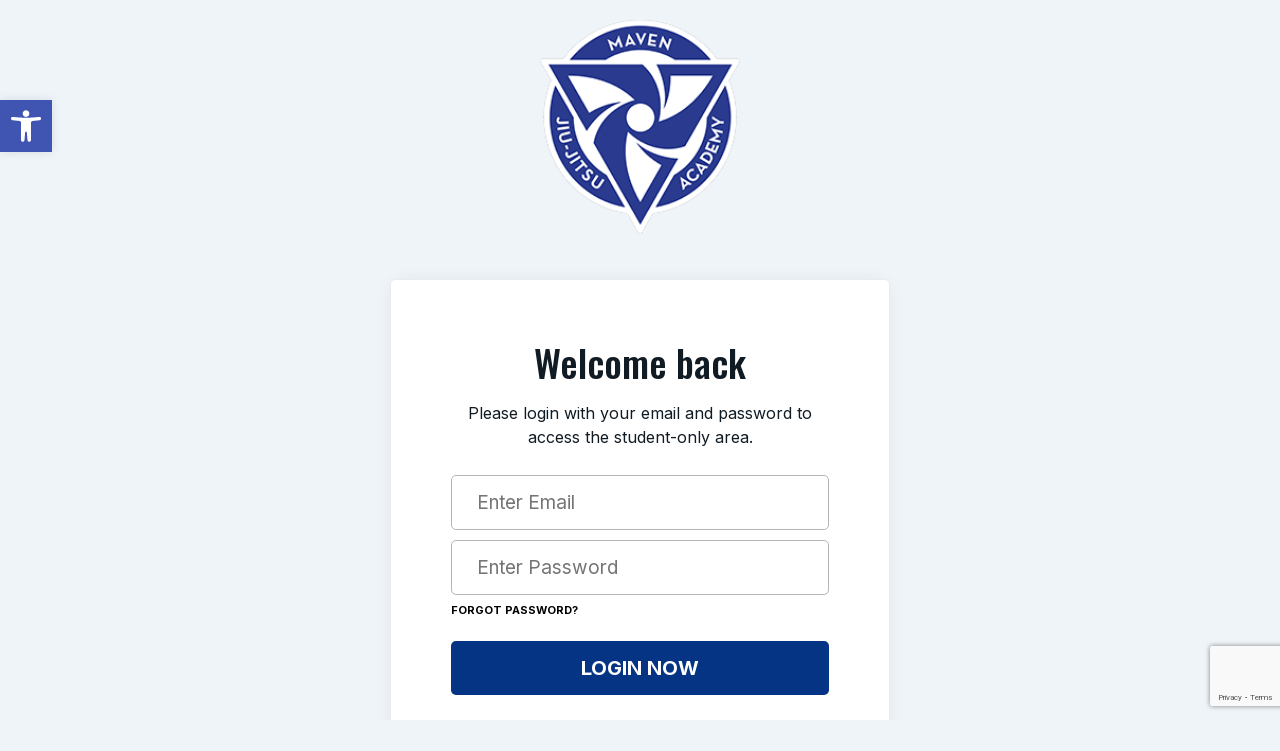

--- FILE ---
content_type: text/html; charset=utf-8
request_url: https://www.google.com/recaptcha/enterprise/anchor?ar=1&k=6LfX_CAqAAAAAOjWa8Xax3f5C_ki9X_O_gFhZLFh&co=aHR0cHM6Ly9tYXZlbmJqai5jb206NDQz&hl=en&v=PoyoqOPhxBO7pBk68S4YbpHZ&size=invisible&anchor-ms=20000&execute-ms=30000&cb=4w0u2a86dluf
body_size: 48817
content:
<!DOCTYPE HTML><html dir="ltr" lang="en"><head><meta http-equiv="Content-Type" content="text/html; charset=UTF-8">
<meta http-equiv="X-UA-Compatible" content="IE=edge">
<title>reCAPTCHA</title>
<style type="text/css">
/* cyrillic-ext */
@font-face {
  font-family: 'Roboto';
  font-style: normal;
  font-weight: 400;
  font-stretch: 100%;
  src: url(//fonts.gstatic.com/s/roboto/v48/KFO7CnqEu92Fr1ME7kSn66aGLdTylUAMa3GUBHMdazTgWw.woff2) format('woff2');
  unicode-range: U+0460-052F, U+1C80-1C8A, U+20B4, U+2DE0-2DFF, U+A640-A69F, U+FE2E-FE2F;
}
/* cyrillic */
@font-face {
  font-family: 'Roboto';
  font-style: normal;
  font-weight: 400;
  font-stretch: 100%;
  src: url(//fonts.gstatic.com/s/roboto/v48/KFO7CnqEu92Fr1ME7kSn66aGLdTylUAMa3iUBHMdazTgWw.woff2) format('woff2');
  unicode-range: U+0301, U+0400-045F, U+0490-0491, U+04B0-04B1, U+2116;
}
/* greek-ext */
@font-face {
  font-family: 'Roboto';
  font-style: normal;
  font-weight: 400;
  font-stretch: 100%;
  src: url(//fonts.gstatic.com/s/roboto/v48/KFO7CnqEu92Fr1ME7kSn66aGLdTylUAMa3CUBHMdazTgWw.woff2) format('woff2');
  unicode-range: U+1F00-1FFF;
}
/* greek */
@font-face {
  font-family: 'Roboto';
  font-style: normal;
  font-weight: 400;
  font-stretch: 100%;
  src: url(//fonts.gstatic.com/s/roboto/v48/KFO7CnqEu92Fr1ME7kSn66aGLdTylUAMa3-UBHMdazTgWw.woff2) format('woff2');
  unicode-range: U+0370-0377, U+037A-037F, U+0384-038A, U+038C, U+038E-03A1, U+03A3-03FF;
}
/* math */
@font-face {
  font-family: 'Roboto';
  font-style: normal;
  font-weight: 400;
  font-stretch: 100%;
  src: url(//fonts.gstatic.com/s/roboto/v48/KFO7CnqEu92Fr1ME7kSn66aGLdTylUAMawCUBHMdazTgWw.woff2) format('woff2');
  unicode-range: U+0302-0303, U+0305, U+0307-0308, U+0310, U+0312, U+0315, U+031A, U+0326-0327, U+032C, U+032F-0330, U+0332-0333, U+0338, U+033A, U+0346, U+034D, U+0391-03A1, U+03A3-03A9, U+03B1-03C9, U+03D1, U+03D5-03D6, U+03F0-03F1, U+03F4-03F5, U+2016-2017, U+2034-2038, U+203C, U+2040, U+2043, U+2047, U+2050, U+2057, U+205F, U+2070-2071, U+2074-208E, U+2090-209C, U+20D0-20DC, U+20E1, U+20E5-20EF, U+2100-2112, U+2114-2115, U+2117-2121, U+2123-214F, U+2190, U+2192, U+2194-21AE, U+21B0-21E5, U+21F1-21F2, U+21F4-2211, U+2213-2214, U+2216-22FF, U+2308-230B, U+2310, U+2319, U+231C-2321, U+2336-237A, U+237C, U+2395, U+239B-23B7, U+23D0, U+23DC-23E1, U+2474-2475, U+25AF, U+25B3, U+25B7, U+25BD, U+25C1, U+25CA, U+25CC, U+25FB, U+266D-266F, U+27C0-27FF, U+2900-2AFF, U+2B0E-2B11, U+2B30-2B4C, U+2BFE, U+3030, U+FF5B, U+FF5D, U+1D400-1D7FF, U+1EE00-1EEFF;
}
/* symbols */
@font-face {
  font-family: 'Roboto';
  font-style: normal;
  font-weight: 400;
  font-stretch: 100%;
  src: url(//fonts.gstatic.com/s/roboto/v48/KFO7CnqEu92Fr1ME7kSn66aGLdTylUAMaxKUBHMdazTgWw.woff2) format('woff2');
  unicode-range: U+0001-000C, U+000E-001F, U+007F-009F, U+20DD-20E0, U+20E2-20E4, U+2150-218F, U+2190, U+2192, U+2194-2199, U+21AF, U+21E6-21F0, U+21F3, U+2218-2219, U+2299, U+22C4-22C6, U+2300-243F, U+2440-244A, U+2460-24FF, U+25A0-27BF, U+2800-28FF, U+2921-2922, U+2981, U+29BF, U+29EB, U+2B00-2BFF, U+4DC0-4DFF, U+FFF9-FFFB, U+10140-1018E, U+10190-1019C, U+101A0, U+101D0-101FD, U+102E0-102FB, U+10E60-10E7E, U+1D2C0-1D2D3, U+1D2E0-1D37F, U+1F000-1F0FF, U+1F100-1F1AD, U+1F1E6-1F1FF, U+1F30D-1F30F, U+1F315, U+1F31C, U+1F31E, U+1F320-1F32C, U+1F336, U+1F378, U+1F37D, U+1F382, U+1F393-1F39F, U+1F3A7-1F3A8, U+1F3AC-1F3AF, U+1F3C2, U+1F3C4-1F3C6, U+1F3CA-1F3CE, U+1F3D4-1F3E0, U+1F3ED, U+1F3F1-1F3F3, U+1F3F5-1F3F7, U+1F408, U+1F415, U+1F41F, U+1F426, U+1F43F, U+1F441-1F442, U+1F444, U+1F446-1F449, U+1F44C-1F44E, U+1F453, U+1F46A, U+1F47D, U+1F4A3, U+1F4B0, U+1F4B3, U+1F4B9, U+1F4BB, U+1F4BF, U+1F4C8-1F4CB, U+1F4D6, U+1F4DA, U+1F4DF, U+1F4E3-1F4E6, U+1F4EA-1F4ED, U+1F4F7, U+1F4F9-1F4FB, U+1F4FD-1F4FE, U+1F503, U+1F507-1F50B, U+1F50D, U+1F512-1F513, U+1F53E-1F54A, U+1F54F-1F5FA, U+1F610, U+1F650-1F67F, U+1F687, U+1F68D, U+1F691, U+1F694, U+1F698, U+1F6AD, U+1F6B2, U+1F6B9-1F6BA, U+1F6BC, U+1F6C6-1F6CF, U+1F6D3-1F6D7, U+1F6E0-1F6EA, U+1F6F0-1F6F3, U+1F6F7-1F6FC, U+1F700-1F7FF, U+1F800-1F80B, U+1F810-1F847, U+1F850-1F859, U+1F860-1F887, U+1F890-1F8AD, U+1F8B0-1F8BB, U+1F8C0-1F8C1, U+1F900-1F90B, U+1F93B, U+1F946, U+1F984, U+1F996, U+1F9E9, U+1FA00-1FA6F, U+1FA70-1FA7C, U+1FA80-1FA89, U+1FA8F-1FAC6, U+1FACE-1FADC, U+1FADF-1FAE9, U+1FAF0-1FAF8, U+1FB00-1FBFF;
}
/* vietnamese */
@font-face {
  font-family: 'Roboto';
  font-style: normal;
  font-weight: 400;
  font-stretch: 100%;
  src: url(//fonts.gstatic.com/s/roboto/v48/KFO7CnqEu92Fr1ME7kSn66aGLdTylUAMa3OUBHMdazTgWw.woff2) format('woff2');
  unicode-range: U+0102-0103, U+0110-0111, U+0128-0129, U+0168-0169, U+01A0-01A1, U+01AF-01B0, U+0300-0301, U+0303-0304, U+0308-0309, U+0323, U+0329, U+1EA0-1EF9, U+20AB;
}
/* latin-ext */
@font-face {
  font-family: 'Roboto';
  font-style: normal;
  font-weight: 400;
  font-stretch: 100%;
  src: url(//fonts.gstatic.com/s/roboto/v48/KFO7CnqEu92Fr1ME7kSn66aGLdTylUAMa3KUBHMdazTgWw.woff2) format('woff2');
  unicode-range: U+0100-02BA, U+02BD-02C5, U+02C7-02CC, U+02CE-02D7, U+02DD-02FF, U+0304, U+0308, U+0329, U+1D00-1DBF, U+1E00-1E9F, U+1EF2-1EFF, U+2020, U+20A0-20AB, U+20AD-20C0, U+2113, U+2C60-2C7F, U+A720-A7FF;
}
/* latin */
@font-face {
  font-family: 'Roboto';
  font-style: normal;
  font-weight: 400;
  font-stretch: 100%;
  src: url(//fonts.gstatic.com/s/roboto/v48/KFO7CnqEu92Fr1ME7kSn66aGLdTylUAMa3yUBHMdazQ.woff2) format('woff2');
  unicode-range: U+0000-00FF, U+0131, U+0152-0153, U+02BB-02BC, U+02C6, U+02DA, U+02DC, U+0304, U+0308, U+0329, U+2000-206F, U+20AC, U+2122, U+2191, U+2193, U+2212, U+2215, U+FEFF, U+FFFD;
}
/* cyrillic-ext */
@font-face {
  font-family: 'Roboto';
  font-style: normal;
  font-weight: 500;
  font-stretch: 100%;
  src: url(//fonts.gstatic.com/s/roboto/v48/KFO7CnqEu92Fr1ME7kSn66aGLdTylUAMa3GUBHMdazTgWw.woff2) format('woff2');
  unicode-range: U+0460-052F, U+1C80-1C8A, U+20B4, U+2DE0-2DFF, U+A640-A69F, U+FE2E-FE2F;
}
/* cyrillic */
@font-face {
  font-family: 'Roboto';
  font-style: normal;
  font-weight: 500;
  font-stretch: 100%;
  src: url(//fonts.gstatic.com/s/roboto/v48/KFO7CnqEu92Fr1ME7kSn66aGLdTylUAMa3iUBHMdazTgWw.woff2) format('woff2');
  unicode-range: U+0301, U+0400-045F, U+0490-0491, U+04B0-04B1, U+2116;
}
/* greek-ext */
@font-face {
  font-family: 'Roboto';
  font-style: normal;
  font-weight: 500;
  font-stretch: 100%;
  src: url(//fonts.gstatic.com/s/roboto/v48/KFO7CnqEu92Fr1ME7kSn66aGLdTylUAMa3CUBHMdazTgWw.woff2) format('woff2');
  unicode-range: U+1F00-1FFF;
}
/* greek */
@font-face {
  font-family: 'Roboto';
  font-style: normal;
  font-weight: 500;
  font-stretch: 100%;
  src: url(//fonts.gstatic.com/s/roboto/v48/KFO7CnqEu92Fr1ME7kSn66aGLdTylUAMa3-UBHMdazTgWw.woff2) format('woff2');
  unicode-range: U+0370-0377, U+037A-037F, U+0384-038A, U+038C, U+038E-03A1, U+03A3-03FF;
}
/* math */
@font-face {
  font-family: 'Roboto';
  font-style: normal;
  font-weight: 500;
  font-stretch: 100%;
  src: url(//fonts.gstatic.com/s/roboto/v48/KFO7CnqEu92Fr1ME7kSn66aGLdTylUAMawCUBHMdazTgWw.woff2) format('woff2');
  unicode-range: U+0302-0303, U+0305, U+0307-0308, U+0310, U+0312, U+0315, U+031A, U+0326-0327, U+032C, U+032F-0330, U+0332-0333, U+0338, U+033A, U+0346, U+034D, U+0391-03A1, U+03A3-03A9, U+03B1-03C9, U+03D1, U+03D5-03D6, U+03F0-03F1, U+03F4-03F5, U+2016-2017, U+2034-2038, U+203C, U+2040, U+2043, U+2047, U+2050, U+2057, U+205F, U+2070-2071, U+2074-208E, U+2090-209C, U+20D0-20DC, U+20E1, U+20E5-20EF, U+2100-2112, U+2114-2115, U+2117-2121, U+2123-214F, U+2190, U+2192, U+2194-21AE, U+21B0-21E5, U+21F1-21F2, U+21F4-2211, U+2213-2214, U+2216-22FF, U+2308-230B, U+2310, U+2319, U+231C-2321, U+2336-237A, U+237C, U+2395, U+239B-23B7, U+23D0, U+23DC-23E1, U+2474-2475, U+25AF, U+25B3, U+25B7, U+25BD, U+25C1, U+25CA, U+25CC, U+25FB, U+266D-266F, U+27C0-27FF, U+2900-2AFF, U+2B0E-2B11, U+2B30-2B4C, U+2BFE, U+3030, U+FF5B, U+FF5D, U+1D400-1D7FF, U+1EE00-1EEFF;
}
/* symbols */
@font-face {
  font-family: 'Roboto';
  font-style: normal;
  font-weight: 500;
  font-stretch: 100%;
  src: url(//fonts.gstatic.com/s/roboto/v48/KFO7CnqEu92Fr1ME7kSn66aGLdTylUAMaxKUBHMdazTgWw.woff2) format('woff2');
  unicode-range: U+0001-000C, U+000E-001F, U+007F-009F, U+20DD-20E0, U+20E2-20E4, U+2150-218F, U+2190, U+2192, U+2194-2199, U+21AF, U+21E6-21F0, U+21F3, U+2218-2219, U+2299, U+22C4-22C6, U+2300-243F, U+2440-244A, U+2460-24FF, U+25A0-27BF, U+2800-28FF, U+2921-2922, U+2981, U+29BF, U+29EB, U+2B00-2BFF, U+4DC0-4DFF, U+FFF9-FFFB, U+10140-1018E, U+10190-1019C, U+101A0, U+101D0-101FD, U+102E0-102FB, U+10E60-10E7E, U+1D2C0-1D2D3, U+1D2E0-1D37F, U+1F000-1F0FF, U+1F100-1F1AD, U+1F1E6-1F1FF, U+1F30D-1F30F, U+1F315, U+1F31C, U+1F31E, U+1F320-1F32C, U+1F336, U+1F378, U+1F37D, U+1F382, U+1F393-1F39F, U+1F3A7-1F3A8, U+1F3AC-1F3AF, U+1F3C2, U+1F3C4-1F3C6, U+1F3CA-1F3CE, U+1F3D4-1F3E0, U+1F3ED, U+1F3F1-1F3F3, U+1F3F5-1F3F7, U+1F408, U+1F415, U+1F41F, U+1F426, U+1F43F, U+1F441-1F442, U+1F444, U+1F446-1F449, U+1F44C-1F44E, U+1F453, U+1F46A, U+1F47D, U+1F4A3, U+1F4B0, U+1F4B3, U+1F4B9, U+1F4BB, U+1F4BF, U+1F4C8-1F4CB, U+1F4D6, U+1F4DA, U+1F4DF, U+1F4E3-1F4E6, U+1F4EA-1F4ED, U+1F4F7, U+1F4F9-1F4FB, U+1F4FD-1F4FE, U+1F503, U+1F507-1F50B, U+1F50D, U+1F512-1F513, U+1F53E-1F54A, U+1F54F-1F5FA, U+1F610, U+1F650-1F67F, U+1F687, U+1F68D, U+1F691, U+1F694, U+1F698, U+1F6AD, U+1F6B2, U+1F6B9-1F6BA, U+1F6BC, U+1F6C6-1F6CF, U+1F6D3-1F6D7, U+1F6E0-1F6EA, U+1F6F0-1F6F3, U+1F6F7-1F6FC, U+1F700-1F7FF, U+1F800-1F80B, U+1F810-1F847, U+1F850-1F859, U+1F860-1F887, U+1F890-1F8AD, U+1F8B0-1F8BB, U+1F8C0-1F8C1, U+1F900-1F90B, U+1F93B, U+1F946, U+1F984, U+1F996, U+1F9E9, U+1FA00-1FA6F, U+1FA70-1FA7C, U+1FA80-1FA89, U+1FA8F-1FAC6, U+1FACE-1FADC, U+1FADF-1FAE9, U+1FAF0-1FAF8, U+1FB00-1FBFF;
}
/* vietnamese */
@font-face {
  font-family: 'Roboto';
  font-style: normal;
  font-weight: 500;
  font-stretch: 100%;
  src: url(//fonts.gstatic.com/s/roboto/v48/KFO7CnqEu92Fr1ME7kSn66aGLdTylUAMa3OUBHMdazTgWw.woff2) format('woff2');
  unicode-range: U+0102-0103, U+0110-0111, U+0128-0129, U+0168-0169, U+01A0-01A1, U+01AF-01B0, U+0300-0301, U+0303-0304, U+0308-0309, U+0323, U+0329, U+1EA0-1EF9, U+20AB;
}
/* latin-ext */
@font-face {
  font-family: 'Roboto';
  font-style: normal;
  font-weight: 500;
  font-stretch: 100%;
  src: url(//fonts.gstatic.com/s/roboto/v48/KFO7CnqEu92Fr1ME7kSn66aGLdTylUAMa3KUBHMdazTgWw.woff2) format('woff2');
  unicode-range: U+0100-02BA, U+02BD-02C5, U+02C7-02CC, U+02CE-02D7, U+02DD-02FF, U+0304, U+0308, U+0329, U+1D00-1DBF, U+1E00-1E9F, U+1EF2-1EFF, U+2020, U+20A0-20AB, U+20AD-20C0, U+2113, U+2C60-2C7F, U+A720-A7FF;
}
/* latin */
@font-face {
  font-family: 'Roboto';
  font-style: normal;
  font-weight: 500;
  font-stretch: 100%;
  src: url(//fonts.gstatic.com/s/roboto/v48/KFO7CnqEu92Fr1ME7kSn66aGLdTylUAMa3yUBHMdazQ.woff2) format('woff2');
  unicode-range: U+0000-00FF, U+0131, U+0152-0153, U+02BB-02BC, U+02C6, U+02DA, U+02DC, U+0304, U+0308, U+0329, U+2000-206F, U+20AC, U+2122, U+2191, U+2193, U+2212, U+2215, U+FEFF, U+FFFD;
}
/* cyrillic-ext */
@font-face {
  font-family: 'Roboto';
  font-style: normal;
  font-weight: 900;
  font-stretch: 100%;
  src: url(//fonts.gstatic.com/s/roboto/v48/KFO7CnqEu92Fr1ME7kSn66aGLdTylUAMa3GUBHMdazTgWw.woff2) format('woff2');
  unicode-range: U+0460-052F, U+1C80-1C8A, U+20B4, U+2DE0-2DFF, U+A640-A69F, U+FE2E-FE2F;
}
/* cyrillic */
@font-face {
  font-family: 'Roboto';
  font-style: normal;
  font-weight: 900;
  font-stretch: 100%;
  src: url(//fonts.gstatic.com/s/roboto/v48/KFO7CnqEu92Fr1ME7kSn66aGLdTylUAMa3iUBHMdazTgWw.woff2) format('woff2');
  unicode-range: U+0301, U+0400-045F, U+0490-0491, U+04B0-04B1, U+2116;
}
/* greek-ext */
@font-face {
  font-family: 'Roboto';
  font-style: normal;
  font-weight: 900;
  font-stretch: 100%;
  src: url(//fonts.gstatic.com/s/roboto/v48/KFO7CnqEu92Fr1ME7kSn66aGLdTylUAMa3CUBHMdazTgWw.woff2) format('woff2');
  unicode-range: U+1F00-1FFF;
}
/* greek */
@font-face {
  font-family: 'Roboto';
  font-style: normal;
  font-weight: 900;
  font-stretch: 100%;
  src: url(//fonts.gstatic.com/s/roboto/v48/KFO7CnqEu92Fr1ME7kSn66aGLdTylUAMa3-UBHMdazTgWw.woff2) format('woff2');
  unicode-range: U+0370-0377, U+037A-037F, U+0384-038A, U+038C, U+038E-03A1, U+03A3-03FF;
}
/* math */
@font-face {
  font-family: 'Roboto';
  font-style: normal;
  font-weight: 900;
  font-stretch: 100%;
  src: url(//fonts.gstatic.com/s/roboto/v48/KFO7CnqEu92Fr1ME7kSn66aGLdTylUAMawCUBHMdazTgWw.woff2) format('woff2');
  unicode-range: U+0302-0303, U+0305, U+0307-0308, U+0310, U+0312, U+0315, U+031A, U+0326-0327, U+032C, U+032F-0330, U+0332-0333, U+0338, U+033A, U+0346, U+034D, U+0391-03A1, U+03A3-03A9, U+03B1-03C9, U+03D1, U+03D5-03D6, U+03F0-03F1, U+03F4-03F5, U+2016-2017, U+2034-2038, U+203C, U+2040, U+2043, U+2047, U+2050, U+2057, U+205F, U+2070-2071, U+2074-208E, U+2090-209C, U+20D0-20DC, U+20E1, U+20E5-20EF, U+2100-2112, U+2114-2115, U+2117-2121, U+2123-214F, U+2190, U+2192, U+2194-21AE, U+21B0-21E5, U+21F1-21F2, U+21F4-2211, U+2213-2214, U+2216-22FF, U+2308-230B, U+2310, U+2319, U+231C-2321, U+2336-237A, U+237C, U+2395, U+239B-23B7, U+23D0, U+23DC-23E1, U+2474-2475, U+25AF, U+25B3, U+25B7, U+25BD, U+25C1, U+25CA, U+25CC, U+25FB, U+266D-266F, U+27C0-27FF, U+2900-2AFF, U+2B0E-2B11, U+2B30-2B4C, U+2BFE, U+3030, U+FF5B, U+FF5D, U+1D400-1D7FF, U+1EE00-1EEFF;
}
/* symbols */
@font-face {
  font-family: 'Roboto';
  font-style: normal;
  font-weight: 900;
  font-stretch: 100%;
  src: url(//fonts.gstatic.com/s/roboto/v48/KFO7CnqEu92Fr1ME7kSn66aGLdTylUAMaxKUBHMdazTgWw.woff2) format('woff2');
  unicode-range: U+0001-000C, U+000E-001F, U+007F-009F, U+20DD-20E0, U+20E2-20E4, U+2150-218F, U+2190, U+2192, U+2194-2199, U+21AF, U+21E6-21F0, U+21F3, U+2218-2219, U+2299, U+22C4-22C6, U+2300-243F, U+2440-244A, U+2460-24FF, U+25A0-27BF, U+2800-28FF, U+2921-2922, U+2981, U+29BF, U+29EB, U+2B00-2BFF, U+4DC0-4DFF, U+FFF9-FFFB, U+10140-1018E, U+10190-1019C, U+101A0, U+101D0-101FD, U+102E0-102FB, U+10E60-10E7E, U+1D2C0-1D2D3, U+1D2E0-1D37F, U+1F000-1F0FF, U+1F100-1F1AD, U+1F1E6-1F1FF, U+1F30D-1F30F, U+1F315, U+1F31C, U+1F31E, U+1F320-1F32C, U+1F336, U+1F378, U+1F37D, U+1F382, U+1F393-1F39F, U+1F3A7-1F3A8, U+1F3AC-1F3AF, U+1F3C2, U+1F3C4-1F3C6, U+1F3CA-1F3CE, U+1F3D4-1F3E0, U+1F3ED, U+1F3F1-1F3F3, U+1F3F5-1F3F7, U+1F408, U+1F415, U+1F41F, U+1F426, U+1F43F, U+1F441-1F442, U+1F444, U+1F446-1F449, U+1F44C-1F44E, U+1F453, U+1F46A, U+1F47D, U+1F4A3, U+1F4B0, U+1F4B3, U+1F4B9, U+1F4BB, U+1F4BF, U+1F4C8-1F4CB, U+1F4D6, U+1F4DA, U+1F4DF, U+1F4E3-1F4E6, U+1F4EA-1F4ED, U+1F4F7, U+1F4F9-1F4FB, U+1F4FD-1F4FE, U+1F503, U+1F507-1F50B, U+1F50D, U+1F512-1F513, U+1F53E-1F54A, U+1F54F-1F5FA, U+1F610, U+1F650-1F67F, U+1F687, U+1F68D, U+1F691, U+1F694, U+1F698, U+1F6AD, U+1F6B2, U+1F6B9-1F6BA, U+1F6BC, U+1F6C6-1F6CF, U+1F6D3-1F6D7, U+1F6E0-1F6EA, U+1F6F0-1F6F3, U+1F6F7-1F6FC, U+1F700-1F7FF, U+1F800-1F80B, U+1F810-1F847, U+1F850-1F859, U+1F860-1F887, U+1F890-1F8AD, U+1F8B0-1F8BB, U+1F8C0-1F8C1, U+1F900-1F90B, U+1F93B, U+1F946, U+1F984, U+1F996, U+1F9E9, U+1FA00-1FA6F, U+1FA70-1FA7C, U+1FA80-1FA89, U+1FA8F-1FAC6, U+1FACE-1FADC, U+1FADF-1FAE9, U+1FAF0-1FAF8, U+1FB00-1FBFF;
}
/* vietnamese */
@font-face {
  font-family: 'Roboto';
  font-style: normal;
  font-weight: 900;
  font-stretch: 100%;
  src: url(//fonts.gstatic.com/s/roboto/v48/KFO7CnqEu92Fr1ME7kSn66aGLdTylUAMa3OUBHMdazTgWw.woff2) format('woff2');
  unicode-range: U+0102-0103, U+0110-0111, U+0128-0129, U+0168-0169, U+01A0-01A1, U+01AF-01B0, U+0300-0301, U+0303-0304, U+0308-0309, U+0323, U+0329, U+1EA0-1EF9, U+20AB;
}
/* latin-ext */
@font-face {
  font-family: 'Roboto';
  font-style: normal;
  font-weight: 900;
  font-stretch: 100%;
  src: url(//fonts.gstatic.com/s/roboto/v48/KFO7CnqEu92Fr1ME7kSn66aGLdTylUAMa3KUBHMdazTgWw.woff2) format('woff2');
  unicode-range: U+0100-02BA, U+02BD-02C5, U+02C7-02CC, U+02CE-02D7, U+02DD-02FF, U+0304, U+0308, U+0329, U+1D00-1DBF, U+1E00-1E9F, U+1EF2-1EFF, U+2020, U+20A0-20AB, U+20AD-20C0, U+2113, U+2C60-2C7F, U+A720-A7FF;
}
/* latin */
@font-face {
  font-family: 'Roboto';
  font-style: normal;
  font-weight: 900;
  font-stretch: 100%;
  src: url(//fonts.gstatic.com/s/roboto/v48/KFO7CnqEu92Fr1ME7kSn66aGLdTylUAMa3yUBHMdazQ.woff2) format('woff2');
  unicode-range: U+0000-00FF, U+0131, U+0152-0153, U+02BB-02BC, U+02C6, U+02DA, U+02DC, U+0304, U+0308, U+0329, U+2000-206F, U+20AC, U+2122, U+2191, U+2193, U+2212, U+2215, U+FEFF, U+FFFD;
}

</style>
<link rel="stylesheet" type="text/css" href="https://www.gstatic.com/recaptcha/releases/PoyoqOPhxBO7pBk68S4YbpHZ/styles__ltr.css">
<script nonce="rhU7cBaMI8C_i2_uahqG7A" type="text/javascript">window['__recaptcha_api'] = 'https://www.google.com/recaptcha/enterprise/';</script>
<script type="text/javascript" src="https://www.gstatic.com/recaptcha/releases/PoyoqOPhxBO7pBk68S4YbpHZ/recaptcha__en.js" nonce="rhU7cBaMI8C_i2_uahqG7A">
      
    </script></head>
<body><div id="rc-anchor-alert" class="rc-anchor-alert"></div>
<input type="hidden" id="recaptcha-token" value="[base64]">
<script type="text/javascript" nonce="rhU7cBaMI8C_i2_uahqG7A">
      recaptcha.anchor.Main.init("[\x22ainput\x22,[\x22bgdata\x22,\x22\x22,\[base64]/[base64]/[base64]/bmV3IHJbeF0oY1swXSk6RT09Mj9uZXcgclt4XShjWzBdLGNbMV0pOkU9PTM/bmV3IHJbeF0oY1swXSxjWzFdLGNbMl0pOkU9PTQ/[base64]/[base64]/[base64]/[base64]/[base64]/[base64]/[base64]/[base64]\x22,\[base64]\x22,\x22J8K3HDcrY3szGisxwrDCjULDqg/Cl8O2w6EvwoImw6zDisKLw5dsRMO+wrvDu8OEJh7CnmbDnMKPwqA8wokew4Q/LmTCtWBxw6cOfxTCssOpEsOLcnnCul4YIMOawqgRdW8PN8ODw4bClg8vwobDmsKsw4vDjMOtDRtWWcKSwrzCssOkZD/[base64]/Dl8K2J8KTw5jCncOSDsOfwqXCl2HDk2/DrQzDkCo5KsKIB8O1QBfDgcKLGlwbw4zCij7CjmkDwr/[base64]/DjcKsQE8+RTTCnsOYdcKDw6XDtk3Dn1PDpcOfwrPCjT9YPcKjwqfCgijCmnfCqsK5wrLDmsOKVnNrMFLDiEUbTi9EI8OZwprCq3h2aVZzajHCvcKcdsO5fMOWPMKcP8OjwpJQKgXDtcO0HVTDtcKVw5gCEMOVw5d4wpTCpndKwojDgFU4J8OubsOddsOgWlfCv3/Dpyt6wq/DuR/Cql8yFWDDgcK2OcOgcS/DrGx6KcKVwrF8MgnCigZLw5pHw6DCncO5wrNpXWzCvQ/CvSg3w4fDkj0DwoXDm19hwp/[base64]/DucKYwphqwoI5wrjCoivCq8ORVsKMwpNoexs8FsO8wo8Jw5jCpMONwpx0AsKGIcOhSl/DrMKWw7zDkDPCo8KdQMOPYsOQMVdXdBANwo5ew7xIw7fDtS/ClRkmL8OYdzjDkFsXVcORw7PChEhRwoPClxdAf1bCkl/[base64]/[base64]/[base64]/[base64]/DuVMew7ZJbsOhwqILFMO8w5LChMOww6MdwqrDvMOIWMK3w6VYwo/CqgU7D8Ojw5Eow6nCoFPCnUfDgBMqwpl6Q0/[base64]/[base64]/AzDCosOPwpU1w6Ijw55HZMOwYTQBFMOEcMOzHMO4c0nCuC8mwpDDhl5SwpMwwpwqwqPCvA5/bsOhwobDuAsyw4fChR/CtsK0Fy7Dn8OzCRtmeQRSMcKhw6TCtiDDo8OGwo7Dnl3Dm8KxehPDv1N8wplnw5hTwq7CqMK9wocMFsKrRgTCnSrClwnCmxDDp1YUw57Dm8KqAzE2w4MpfcK3wqAyZsOtY0MkRsOoA8KGX8O8wo/Dn2rDrnMYMcOYAzfCj8KGwqHDgWU8wrp+FsOOPMOHw5/Cmx50w6zDlH1Cw4rClsKSwobDm8OSwovChGrDsiB+w5HCs1bDp8OQO0caw7fDpcKbPCXCrMKGw5k6AkTDoV/CiMK/wrDCpRogwqnChyHChcOow7YowoUYw63DtjsZXMKHwrLDkSIJRcOPL8KJBBbDosKOQzHDi8K/w4Yqwo0eEw7CjMK/woIgVcODwogvTcOhYMOCGcKxKwhcw7EVw4Jdw6HDpTjDv1XDrcKcwo3CgcKsacKCwrDCl0rDnMOOY8KEcBASSH5BFMOCwprCrCBaw6TCpHnDsznDmQJvw6TDtcK3w4FVGHkJw6XCjX/[base64]/wrwocEDCiGTDt8OUw4zCiRdQwrhNwqHDoBjDkUYFw6fDucKMw5rCg2F4w5McJ8KYFMOlwqB3asKUPH0Jw7vCqyLDqsOZw5UAFMO7EHokw5UKwqIlWCTDohsAwo9hwpAUw5zCj13Duy0dw4vDghkII1jCq01iwoTChmTDpEzCscOwRzULwo7CpF3DlBHDuMO3w7/CrsK+wqldw4JyCh/DnG1/[base64]/w73CoDVqwpJiwq1/Uz3DkVrDvjVjUDMlw4l9JMOmd8KGw4FJEMKtNsOJaSYtwq3Ds8KJw5jDpnXDjinDjG5nw6ZYwphqwqbDkix6w43DhTQLWsOGwqQxw4nDtsKEw541w5EAfMK1A2jDlGUKN8OANWB5wobCr8K8a8O0LSEnw6d2O8OObsKWwrE0w7HCqcOfSAYew7UzwpHCoxTCn8OXeMO/HRTDrcOhwoJbw6Ufw5/[base64]/[base64]/Ds8ODQcOTwqvCoMOhwpXCoG1Ww6zCqsKxUxDDvMOXwolgB8K1LhkmPMKcZsO/w6/Dj0oKZcODdsKowprCuS3CjsOIXsOCIQPDisK+C8Kzw7cyfQ0zbcK4GcOXw7/CucK0w61id8KtKcOyw6VPw5PDncK3NnfDpDAWwohXCVJsw4LDr33CtsOpYQFjwpMOSWXDu8Oxw7/CtcO1woTCicKBwrHDszIUwrfCg2rCt8KnwocBWDnDnsOCwpbCk8KlwqZDwoLDqBUueE3Dri7Cj3IObVrDoggLwonCvVETO8OZXCFDVcOcwozCk8O8wrHDp0FoHMK0IcOnFcOiw7EXPMKmHsKxwo7DhWTCisKPwrpEwoDDtho/VifCusOJwr5SIEsZw6d+w7UebMKZw6zCkWIaw40ZKxfDt8Kjw7x/w7DDnMKYYcKmRTdhLA5Wa8O5wqfCosKZWhpKw5s6w5PDhsOgw7MOw6/CpycqwpLCrDvCqRbCscK6wpdXwp3Cj8Ojw6xbw6/DoMKaw5PDkcOQEMKpJXnCrlMnwo7DhsKHwqkzw6PDosOPw4x6FADDpsKvw7EVwqYjwoHCulwSw4IJwpPDk1lgwpRCFn3ChcKIw4kgLGsBwoPCucO/[base64]/MsKcwoMZQxJzwqQ/UBMkwoXDgsK3wp7DosObwpjDi8Kuw7wNfMOFwpjCq8Ozw7piVDHDkCUvNmxmw5htw4UawqTCqwvCpkc1FVPCncObQgrDkT3Dl8OtGAfCtsOBw5jCu8KMfV9sEyFCJMKrwpFRBDzDm3pxw67Cm09sw69ywqrDkMO/fMKkw6HDtcO2GknCmMK6D8KQwpY5wq7CgMKPSHzDv2RBw5/Dk3ZeeMK/Zm9Vw6TCrcOKw7nDlMKyInTCvTw8MsO4D8KzSsOTw4J+DmnDv8ORw5jDusOnwoDCjMK5w6gBTcK9wo3DmMOUcwvCpMKpdMOfw7FwworCvcKRwqF6McO3S8Kgwr0UwpbDvMKme0jDmcK8w7zDpSQqwqEkbMKKwpBEW1DDoMKaH0dew4zChFZ4w6vDlVfClB/DgjfCmBxZwpDDj8KpwpfChcO8wqQfQ8OxO8OlTMKeDW7CrsKmIidmwozChVJgwqRDLicfYxYKw7jDl8KdwpPDksKOwoVcw7UJfRQRwppkXk7CjcO+w7jCnsOMw5/[base64]/ecORMcK4wpHDocOADsOUZRtLw5AUPsOOOsKWw77DhFV/wrg0RWJEwqHDq8KTB8ORwqcrw5LDhMOYwofCuAddEMKuQcOmLyDDuVfCmsOewrzDhcKRw6rDj8OqIFRYw7BbSy9GaMOMVgnDgsOzesK+bMK6wqPDtUrDvltuwqZcwpkewq7DnzpbLsO+w7fDkHdowqN7PMKow6vDu8OYw7V/KMKUAjBvwqPCv8K5XsKYfMKcZcKzwoI2wr/[base64]/[base64]/w6Q6EMO0Q8O7woQOw55Mw5FUwpN3Z0DDjBLCnWXDgHZkwovDlcKbRsO+w7HDmMKWwprDnsKNwoPDt8KUw6XDqMKCPVFPeWpRwrrCjDp5ccOHEMOML8ONwp80w73Cvil9wq5Tw518wpFyQWQlw74geloXAMK7C8O0ZWsHwqXDhMO5w63CuAw/L8KTByHDs8OpF8K8dmvCjMOgwo45PMOObcKvw6Mob8OJR8K9w7Bvw55EwqjDi8OpwpDCjxfDvMKnw4lCCcK0PcKmdMKTTDrDkMObTVVvcwwcwpZMwp/DoMOXw58yw4PCjxgMw6jCmcOywpDDlcO+wrzCn8KiFcKbFcKqa0c/TsO9H8KAKMKMw7AqwqRfVHwzLsOGwos4XcOvwr3DmsOwwqteNx/ChsKWFcOPwozCrTrDkg1VwqI6wrUzwpE3EMOMWsKBw7Qjc3LDqW/DuH/CmMOjXTZjSTpEw57Dh3hPc8Ktwp1iwrg9wo3Dvn/DssO+B8KyWMOPC8KFwotnwqwAbGgYFR9wwroVw7k6wqc5ai/[base64]/DoMKbwqnCkn3DlzsZb8OqecOvw5PDmMOPw7QzQHx+YwpJSsOYQcKHP8OPL1TCocKgXMKVHsK1wrPDhCzCuAU6YVo4worDvcOWNyvCg8K+Jm3CtcKgEhjDmwrCgm7DuRzCusKvw4AkwrvColtldjvDjMOfesK+wrFVRErCisK+DSQZw5wGIyJHDUtgworDocOYw5Ugwp/CpcO1QsOcAsO6ciXDtMKKOMKHO8OBw5FidjrCq8KhOMOqOsK6woZNMy1kwr7Cr3UhDMKPwqXDtMKEw413w53CnTI9MhpSaMKMLMKaw6g3wr1/bMKeR3tSwqvCuUfDpiDCpMKTw4/CucKiwpIfw7RHFsOlw67CiMK9f0XCrDVWwoXDk31+w5safsO0XsK8CwsvwrVxWsOCwpjCtcK9F8KnOMKpwolvcwPCvsKePcOBfMOuJnwkwqIbw7I/W8KkwqTDs8OYw710OsKcbjIOw4sNwpTChXzDq8KWwoUZwpXDkcK5A8KUOsKSYy9RwrNbNnXDo8KaAXhEw4jCuMOPUsOJPTTCj2vCpHknfsKyH8O3YcK9VMO/asKSYsOxw47DkRvDkg7DsMK0T3zCoGHCl8K8XMK1wr3DlcKFwrM/[base64]/[base64]/Cqm7CoyXCvn7Ds8K/NxbDl8KVBcO+EsOIFEhtw6rCnV7DvTsOw4LCisO3wptKEcKPES19IMKSw50Uw6bDiMKKLMKzeUlgwqnDrT7DqHoTdwrDsMOfw41Sw5YCw6zCoHPCmcOPWcOgwpgiOMOVCsKHw4TDm0pgPMKCdx/DuC3Dr2todMOiw7DDumsHXsKlwotFAMOnRB7CnsKBP8KoS8OEHiXCpsKkI8OiByNUZW7DhcKkIMKBwpVsDmtKw4wDWcKHw77Dq8Owa8KzwoN1UnvDoWDColNzCMKqJMOTw5TDjATDqMKLCMKPLVHChsO3BmsvYA/[base64]/[base64]/CmMK0OUDCnsKxJHNMw4rDq3zDo8OOC8KFXSjDp8KSw6XDnsOGwqDDtn1GQ3ByHsKkBklJw6Z8f8OCwoRYKXNuw7PCqQBQeT9xwq/Ds8KvRcO3w6dxwoBuw4MRw6XDrCpkJGleGi9TEDnDusOmVRBRJXDDsTPDkAvDvsKIDncUZ0YTNcKJwrLDtFZPGj8yw5PCm8OvPMO2wqMBbcO5NlMdIVfCj8KjDmnCjDhpUcK5w7jCmcKPJsKOHMOvJDrDtMKcwrfDvz/CtE5VS8K/wofDk8OLw7Jpwp0Awp/[base64]/DicK3FMKdUys/PEsgdifCuMOXO0YLJMKQXmHChMOKw5TDk2w1w4HCmcOnRzYzwr0eNMK3TcKbWyvChsKawqNtFmzDr8OyGcOkw74GwpfDpTfCuiTDpxsAwqATw7/Ci8OUwqtJJVXDl8KfwpHDtEgowrjDucKIXsKjw5jCuDrDtMOKwqjCscKTwp7DhcO9wrXDqVXCj8O3w7FvOzcUwp/DpMOBw6zDuVYdBSrDuGNka8Oic8OawofCi8KPwqVaw7hEHcOJKA/CtgvCt1XChcK7Z8Ogw5FfbcK6UsOFwpbCicOIIMOQfcKUw77CjVQWNcOpdCrCrxnDqVTDvB92wpdfWQvDksKCwonDg8K4I8KJDcK8TMKjW8KRSlJiw44MeU19woPCpsKQIjvDq8KsD8OrwpILwqgvWcOOwoDDo8KiFsOWGSLDisKSDRRLVkzCr3Q/w7IEwpzDnsKzecKdRsKewr9zw60+Kl4THCXDh8OJw4rDtsOnZUtdBsOzEyZIw6V8GXtTMsOlZsOhAyLCqTjCigFAwpXCtG3DhyzCqG5Qw6VZbi8+M8K8FsKGOzAdAhtaEMOHwrbDmRPDqMOww4/Dm1zCgsKYwrMWKlbCo8KeCsKHfk5yw5Q4wqvDhcKGwoLCgsOgw75eQsOIwqB6TcO4YkR5RkbCkVnCsirDkcKpwqzChsK/wq/Cr1xLFMKjGjrDq8Kow6BHMUbCmlPDm1rDkMKswqTDksOjw65PPHLCshLCiR9FV8K/wrDDsQrCp2PCkWhrBMKzwr8uMi0lMcKpwoE3w6XCrMKRw4BwwrvDriQ2wrjCqkzCvMK0w6tJY0fCqwjDkWLCnx/DpMOlw4NnwrbClU9NNMK5KSvDphI3OyfCrCHDlcOCw7jCtMOtwrjDoxTCpHVPV8OMwpXDlMO9YsKGwqBnwpDDu8OAw7Rnwrw8w5F/DMOXwopNRcO5wq4jw5tuOMO3w7t0w6DDnVRdw5/DssKnbCrCuDp9aAPCn8O0ZcO+w4bCssKYwo06KUrDl8Ovw6/CrMKkfcKaL1HCtXBpw4Bsw5bCj8OLworCoMKoUMK6w79pwrkEwpTChsO8REErbHVCw4xSwrsDw6vCicKBw5LDkyrDsWDDi8K1NB7DkcKgf8OTd8K8R8KlegnDlsOswqsPwrHCqW5RGQnCh8Kiw781F8K/[base64]/Di8Ojfgcjw6vCpljCncOGXCbDocKRJMK4wqfCgCLCt8O5I8O0f0/[base64]/TXrDocO4woN8wqxjNmxpF8ORVAxtwo7CjsO/SRcAR35AHMKbVsOFKA/CrRQdcMKUA8OIbnMBw6TCpcK/bMOrw4FcVkPDpHtdakrDu8Olw7/DoS3DgxjDvkbCq8OFGwh9U8KNUARZwpMYw6HCsMOhO8OCasKkPzh9wqnCvlUDM8KOw6rCscK2KMKLw77Ds8OPS1kQOcOUMsOlwq/Cm1rDqMKwNU3CuMO/RQvDrcOpbGEYwrREwokgwrXDln/CqMOkwpUQIsORG8O1P8KOTsORQcOZesKZGMK3wpMywqcUwqM2wqt0WcKbf2jCrMK+STJ8ZTA2DsOjUMKoW8KJwpJMTE7ClnTCqH/ChMO7w6p1Tw3DtMO8wpPClMOxwrjDqMO7w4J5WcK9PyEGwozDiMOaRg3DrVRoaMKIfWrDvcKxwoNoDcKDwoVsw57CnsOZMBcuwpnCpMO6ZwAGwonCll/DjRPDn8OZEcK0NTE9woLDvnvDtBDDkB5Ywr1NGsOQwprDijF/w7Z8w5MLGMKpw4EBQi/Dhm/CiMK+wqpBccKIw4FNwrZgwqtNwqoJwr9qw6nCq8K7Mx3CiyVxw5smwp/DhkzDoHN8w7tMwqd4w7Fywp/DhSY/ScK+VcOJw4/CjMOGw5J9woDDlcOlwpPDvlM1wpUCw7rDsDzClG/DlEvCq37ChsK1w5zDt8OoaCxqwoo8wovDo07Cp8Ktw6PDiR90fmzDgMODG0ADDsOffCZOw5vDrRnCjcOaJHXCm8K/[base64]/CrHbCrBI3w5jDvRRDwrfDmsOvwrXCkMK8Q8OVwprDmGvCrEnCmU56w5nDln/[base64]/DqMOdwpVYGRHCt8KcwptTwq42b8K8fMKZwovDijcJVcOBCcKcw7rDqcOfah0zw5bDqQPCv3XCnAx5OEYjDx7Dt8O1GjoGwovCtnPCs2fCs8Kjw53DvMKCSBvCvCHCmzthbHTDuV/[base64]/dhjCvsOyUC3CusOJwqbDvsK5w68kZsKnNsOPVMOrKGgww5g3NhHCtsOWw6guw4IHQVVVwoXDmw3DmMOtw69dwoJXUsOoPcKgw4k3w5clwr/DqRfCusK6NCcAwr3DggzCm0LDmF/[base64]/FDZLT37CkcKGw5UrwqLDvjvDtsKMJcKcw54AX8Ovw4vCicKXXSjDkGHCqsK9acOXw4TCrB/CgjMLA8KQH8KUwpvDmBPDmsKewp/CjcKKwoMoXAjCm8OKMjI+T8KDwoAUwqggwqjDpE58wrt5w4zChzRqWDs7XFvCrsOBIsKzIRlQw503dsKWwq0GHsOzwqERw7fCkCQoHsOZEmJ3ZcKeZlzDlmnCt8ODNT/ClTp5w61YZm9Cwo3DjVLCglp6TEUkw7DCjAZkwqohwoR3w487JcKGw5rCsnHDjMKOwoLDtMOtw6gSAMO0woYwwq8MwrxeZsOSG8Kvwr/Dv8K9wqjDnT3DusKnw5bCvMKbwroBc2gOw6rCnknDjsKke3t+OcOeQxVCw43DhsO3wofDnTZfwpYZw5x1woHCvMKgGUgww5zDksOSYMORw5UEACXCu8OjOhwdwqhSZcKpwrHDoxbCjG3CtcKfBwnDjMOTw7HDtsOWM2/DlcOswoIDamDCqsKjw5Byw57ClltTTWDCmwLCgsOUaSrCrsKYMXV9JMO5D8KZIMOdwqk7w7LDnRBfOcOPP8OxHMKaMcK4XR7CiBrCvQ/DscOXPcKQF8KQw7t9WsK0bcKzwpQLwoY0I38IJMOrdS/Ch8KYwovDqsK3wr/Ct8KwZMKJbcOJU8OyN8OKwq1JwpzCknfClWR3aVjCr8KLaU7Dpi9YeWPDgnZfwqYSTsKLCEjDsyZ/w6YhwqvCtAXDusK7w5Rgw7gJw6MBPR7Dq8OQw4dlZl5RwrDCqTXDocODc8Ouc8ORwqTCk1RQSBVrXi7CkRzDthDDqVXDknAxJSI+bMKLJxDCnX/Cr0bDsMKzw7fDh8OjDsK1wpBLYMO4EMKGwqDDnzbDlCIaEsObwogwGSZtGV1RJsKBYTfCtMKUw59kw4MTwpocPwHDiHzCicORw5zCqAUbw47Ci3l4w7/DiAbDow4lFxfDqsKOwqjClcKHwrxRwqvDlw/CucOvw7HCrz/[base64]/DvMO4ZUpmw4hKf8OxfV3Dp8K3wptsLsOufkHDrsOMC8KDIkgjTMKOGAcFJysbwovDt8O4F8ObwrZ4fQjCgkXClsK/bS4iwpp8LMOWM0rDucKGfyJtw7DDmcKnfUVaJcKVwr8LBydvWsKcO0nDugjDvDVUY2rDmCE8w7J7wospCj9TeX/DtcKhw7YNRsK7LSIZAsKbVVpYwooNwpHDrnp/WzXDiCnDqcOeNMKwwpfDs0pqRcKfwqBWRsOeGirDkSsiZUZVIkfCisKYw5DDk8K7w4nDrMKWVMOHWmxBwqfCllFQwrkIbcKHfEvCo8K+wrTClcO8w5PCr8OVBsKsXMO8w6jCtXTCqcKiwq8Pb2RAw53DsMOkbMKKPsKuO8OswrA/[base64]/[base64]/CuhPCi8KtOsKUw6Ekw4vDkcOWwrZwT8O/F8OAw4bCtDdOFhjDngLClnLDgcK9U8OdChEFw7B0eVDCjcOFH8Klw656wpkLwqopwqzDlMOUwrLDlFlML1/DqMKzw7bDk8OXw7jDs3Eyw411w4/CrSXCiMObRMOiwq7Du8KuA8O3W31uD8O/[base64]/Dn13Cn3M6Bm8dw7lNwoHCpcK+wqcRb8O8w6XCii/CuSjDsHvClcKTwqtAw4rCmcOyY8OkNMKRwqAbw707aTvCs8Oywp3CoMOWHkbCu8O7woTDqi9Iw6kXw5t6woFeK3dVw6vDocKMSQRDw55ZVyRBYMKrRMOpwo88MXTDr8OMSXnCsERgMMOjDkHCu8OHKMKfeD9AQGDDvsKXcGBnw7TCvFfCp8OJfljDpcKjCi1xw51/w4wqw4okw7VRbMOUMU/Dt8KREMOSC0gYwpfDlSPDj8O4w69Cwo8gcMOQw4JWw5JowrrDpcOYwqcXEF1xwqzDqMKEfsKWegfCkipowqPCg8Kkw6YwIRh7w7nDrsOqNzRRwq7DvsO4DcKrw7/DnGYnYxrCpsKOQcKuw5TCpxbCoMKrw6HCjMKRX3RHRMKkwoAAwrTCkMKCwrHChQXCjcKwwrwUKcO7wql2Q8KBw4xWcsKNIcKtw4ZnB8KxOcOmw5TDrmMzw4dFwplrwoJeHMOEw7hiw4w+w5dhwpfCssOzwqN0CV/DlsKOw4gjGcKww4o1woUtw5PClEnCgSVXwrLDjMO3w4Bew6olAcK1a8Kcw5HCmybCgnDDl1DChcKUYsOwTcKtYsK3FsOowoJPwpPCgcKWw6bDp8Oww5jDqsKXZj0qw7pXbMOoRBnDo8K1J3nCoHoxeMKmEMK6WsK6w54/w6wIw4VDwqVJR3gqXWjCh0cMw4DDlsKgWQbDrS7DtMOLwpw5wpPDuG3DkcOSS8K7HRwUIsOEdMKtFR3Cq3/DtHBlZcOEw5rDvsKPwojDoxfDuMOdw7LDq1zDsyxnw6c1w54qwrwuw5bDi8Knw4bDucOiwr8GSh8AJWTCvMOGwqYlZMKFUkM3w7snw5/DgMK1wqYww752wpPChsOdw7LCgMObw4sKKHfDrEvCqjMYw4lBw4Rvw5HCgmwvwqwNZ8K5XcO4woDCjhUXdMKhI8O1wrRLw6hxw7Q6w4jDqwQAwocrEhRGNMK1YMKBwqHDuWVNUMOYFkFuCFxDHy8zw5HCtMKSw7oNw4xpRW4KHMKuwrBOw5cFw5/Csilowq/[base64]/[base64]/DvWVQwqPDj8KcBT3DusKhwpfCnw/DhcKLZmUXw7t5PMKTwq01w5TDoBrDlz04W8OrwoU/E8KbYlXCrikQw7HCncOGfsORwofDignDpMOLPGnChHjDscKkCMOYRcK6wqfDm8KNfMOIwo/[base64]/DqUvCqsOTVsOYHXrDqsOWAsK8MsOBw54Owqlnw7AGQ3vCok/DmA3CmsO0LxBAIBzCm1ECwrYmRyTCr8KkYR0sKMKzw7Rdw77ClEPCq8Kxw4l1w4PDosOYwrhFK8O7wqJgw4LDucORbmbCkDbDnMOMwq9/SC/CjcOkajDDh8KaV8KPMnpqVMKOwp3DtsKcDEzDsMO+wqY2S2/[base64]/[base64]/w5leJmRJw7bDv2YDw5jDlsKCCcOZZXDDvWAXWWHDlD9HfsKrVsK9K8Kkw6XDl8KfaRVhXcKLdh3ClcOCwqY+PXEweMK3Ny9cw6vCksK/eMOwIsKcw77CtcO/[base64]/DoSbCjMOIw4zDgDgEaMOSwrUpSsK5WQPDgnLDv8KAwqpTwoLDsHrCjsKSGRABw4PDl8OEUMOPGMOAwp/DlUvCrm0lS1nCqMOpwqfDncKrHGvDj8K7wpTCqWFYbEPCi8OMFMKTIm/[base64]/N8K0w4DDuMKmw7pCw7QFaMKaNMO0wqUbwpnDqsO8OgJ0TxfDn8OWwp9PScOzw6jCtQxKwpnDihfChsO0LcKbw7s5JQkEOwdMwrFddirDqsKMO8OOU8KGLMKEwonDmcOgVFNVMjXDvMOTQ1/Cu2PDjCBJwqVnAsOlw4Z7wp/Cnwl3w6PDicOdwop4OMOJwqLCv3fCocKlw5JmWzIXwojDlsOUwqHCgiYwYWsMc0/Co8K3wrPChMOjwoF8w5AAw6jCvMOBw5F4aGnCskjDpExdVnPDlcK5JMKQM3ZqwrvDrnU5STbClsKWwqc0WcKoZTp3HkZuwrA/w5LCg8KVwrTCt1onwpHCscOIw6/DqSs1enJ3w67DpTJBwqg8TMKcf8K8AiRVwqnCncOLah0wf0LCjcKDXh7CnsKZfB10UzsAw6MGNGvDo8KMW8KswrIhwr3DsMKRenzDvGFkfBtRPcK8w6nDkEHCqMOQw4g6SWVMwp1PKsKUd8OtwqF/Qkw0Z8KAwrYDH3NwGQnDvU3DvcOzZsOswpw4wqN/[base64]/[base64]/wr/CscKMNn/Dtg4xwpTCjBfCoUPDl8Kawr0ww7fCt0jClVhNBcOYwqrDhcKLJV3CtcOJwp5Kw6bCizzChsOqLMOzwrfDlMKpwpshQ8OVJsOTw4nDrznCqsOMwqrCnEzDlTYIIsOEA8KrScK5w4k7wqnDjAQwEcOIwpnCp1kFI8OOwo7Dh8OBC8Kcw43Dk8ODw5xSa3tPwo0/[base64]/[base64]/Dg8OLwqnDqXXDtCBNw7fDuMOTwqoiLUxPw65ow7odw7zCnXdGREzCmSTCiSlxIF4UKsOuQ2wBwpxPXAdkSHjDu3Uewr3Dq8Kyw5EsJy7DknQlwqI4w7/CsiZbbsKdaGp0wrR8O8OUw74QwonCpEIkwrbDrcOLJADDnS7DkEJIwqMTAMOdw4Qzw6fCncOww43Cuhx5fsOOacOLaC3ChFHDlMKzwo5dQsOjw405ZMOOw7l7w7tAfMOAWn7DlX3DrcKpGCtKw7Q4FnPCgxN7w5/[base64]/CujTDr8KiClnCtsO1wo8dICMbAAnDsyLCh8OfD24Uw5R0fSLDo8KLwpBVw7g7ZcKNw5oGwpzCksKyw4QXE1V7UQ/Dm8KDFjXCrMKUw7LCgsKzw6YcP8OKdC9+bEvDpcOtwplJNWPCtMK2wqFkRjA9wqIaSGzDgSPCklAnw47DqE3ClMKyFMOHw4oZw7pRBDYzHiBbw4PCrTFfw77Do1/CmhN5YxfCucOoK2rCjsOwWsOTw44ewovCvVJ6woNYwqxww4fChMOhbG/CrcKpw63DshnDnsOKw63Dr8KqR8OSw77DkjsRGsOWw5JhNloJwpjDpyTDuA8hJEfCgEjCnxUDEsONUDoGwptNw4ZlwofCjx/[base64]/CrsO8wq3DtMO3A8KqAyAdwol2GljDj8OIwo9sw47DpG/DpmXCrcKKZ8Ovw7EAw5ESdlfCr2fDqzZRVzrClGDDhsKDFyzDtgJAw4jDmcOrw5bClS9Bw45IKVfCoHZ7w7bDlsOhOsOaWzsbVk/[base64]/ChsKDw4xTUi5pEcKUw6rCuTE5NhZ7F8KUw5rDnsK0wofDhMOzEMOGw6fCmsKOUlbDm8KDw7jCgsO1w5NULcKbwr/CqkHCvCbClsOmw6XCgi/DqHRvDEcPw4ojL8OwFMKNw6dIw7ofw6/DlMOEw44Gw4PDsFgkw5oRG8KuKXHDonRCw6p2wq9tEgbDphUzwq0QccKQwogGCcOXwpcBw6ZTa8KPRTQ4Y8KHFsKMZkZqw4A7YXfDs8OPDsK9w4PCgQLDmH/CtsKZw4/DikUzbsOiw57Dt8KRNsOkw7BOwr/DrcKKXMOJRsKMwrHDr8OQZVcPwoR7B8O8AsKtw4TCgcOtSTBJVMOXXMO2w6dVw6nDnMOcecKkZMKhW3DCj8Ksw68IbMKWYCJ/PcKbw4J4wrBVfMOBNMKJwo4CwrFFw4PDisOpBg3DkMOzw6oKFyHCg8OlCMKlQ2nChXHCt8ORS3gXEsKGFcOBCgo0IcOTH8OyCMOrF8O/IzA1Pl4HXsOfLywxWmXDpmJqwppSEwccW8OzWjrCmFZdw75sw6VQcTBLw7/Ch8OqQlVywol+w75Dw67CvgDDjVXDhsKCWyLCtz7CjsOwA8KSw5UUUMKlGxHDvMKtw4fCmGvCpH7Dj05MwqPCs2vCtcOIfcO3QiJ9MWjCtMOJwo5hw7FEw7NTw4vCvMKPSMK0bsKswoJQV1N/e8OjSVkWwrYPNRMfwrk9w7FiWzZDABwPw6bDiCLDjCvDlcOPw65jwpvCszTDl8O4VHvDumBSwrzCujA/[base64]/Djlo6I1TCjFcmO8Kiw61kAxDCv8ONMMOSw4zCj8Oiwp/CnsODwrw5wqdDwrHCmR8oXWs1PsKdwrVDw5dNwocuwq/CrcO2McKAKcOkSFJKflcGwrp4LMK1SMOsC8Oewp8Jw783w6/ClBFMTMOYw5vDnMOrwqoCwqjCskTDj8KAdsKfBgEtLVvDq8Onw73DkMOZwp7CoDvChGgTw4dFQsKYw6jCuRHChsKqNcKlehLCkMOsUnYlwrbDvsKOHH3Coy9jw7DDr3J/D3ldRHMiwr4+eW9BwqzCrRlPdkbDoFrCtcKgwpVDw6/DksOHQMOBwocww73CsBlAwrHDhl/DjAkmw59mw7wWecKlacOXQ8KywpR+w5TCrVl/w6jDrh9Xw4F3w5NbPcOhw4EGDsKKL8Oww4BiKcKDBFzCqhvCrMKLw5E/[base64]/wq4bQsOCwpgqwoPCocKhRhPCnsKww7RJwo59w6vCkcK+Mw1aHMOSBcKiE23CugjDmcKmwqFdwqRNwqfCqxsJf3PCoMKKwqXCosK+w77CtjszG0ALw4s2w6rCok1rUnLCrn/[base64]/[base64]/DmsKwK2/DuMKWD2dKwrvDuTANwopiSAdzwpXDu8O3w5bCjsKxbMKZw63Ct8OHfcK4DsOyD8O5wowOc8O2GsKbB8ObDUHCnCvCvErCp8OFJkDCjcKXQHzDjsORBcKLdMK6G8ObwpLDnyzCvMOtwo0cN8Kua8KBL2ILXsOIw47Ct8Kiw5BBwp/DnxXCs8OrGRHDpsKUeGFiwqTCg8Kkw7kHwobCvhLCm8OMw4NXwpjCtsO4MMKEwowJeUNUJnLDnMKJEcKnwpjChVvDvcKnwrDCu8KxwpbDiigkPSfCpAjCv2sJBA1aw7YjTMK9HFZWw5bCpRTDqXDCs8K5GcKowrs/QsO6wofClU7Dngcww57CtsKnRVsxwrDClG1hW8KTVXDDmcObYMKRwqM+w5Q5wogZwp3DiiTCgsOmwrI6w5DDksOvwo1iJi7CiCHDvsO3woRlw5fCuGvCucKGwpXCmRQGV8Kewqskw4Ecw743ZUXCoSh+cxXDqcO8wpvChnRmwq0Dw5EIw7XCvsOlKsONPX7DrMO/w7HDlMKsCMKBbjPDuilcf8K2LWlew7XDl1TCusOvwpF/ED0Iw5Auw5rClcOcwpzDlsKuw6oJK8Ofw5ZMwqzDpMOoTsK1wq8Eel/CgBDCucOkwqPDpicgwrJqdcOVwrvDk8KhdsOPw5ZRw6HClEclOSoPRFhqOn/ClsO4wq0bekbDpMOXHiXCmkhmw7DDgcKmwq7Dk8KzWj5+KilaClZSTGvDosO6BiobwrPDsyDDmMODDV95w5UPwpVzwr3ChcKRw5odT3VVC8O7Yi0Qw7Upf8KhDhTCqcOlw7lVwr7Dm8OJUsK7wqvCi3fCsFlnwqfDlsO0wpzDi3zDkcOjwp/CjcOBJ8OgO8Olb8Kkw4rDs8O5McOUwqvCncOfw4k8WB/Ct2PDgEoyw7ttAsKWwoIhE8K1wrV2MsKxIMOKwolcw5xsUjnCrsKXS2nDvUTCukPCjcKuIcKHw6xQw7HCmgkVPEwbwpRrwrgCNMKpf3nDshp/YlvDvMKowoxBXsKkcMK+wpAdRcKgw7NmSnccwpnDp8KvOljDusOxwobDgcKGTihSwrY7Eh5CCAbDoylbWUJqwrPDgFc1cWNTecOEwqLDv8ObwpDDpHl2ICHCi8KwesKbFcOcw5bCoT4mw7AccX3DtV0+wq/CpyAcw4LDmC7CqcOBDMKSw4NOw6pQwposwrxUwrV8w5HCvhgOCsOwVMOvJyDCgy/CrikiSBhDwph7w6Uhw49qw4xbw4jDrcKxUsK4wq7Cnzl+w4FpwrDCsC13wpVpw5DCkcO9BFLCsTlQfcO/wrF+wpM8w7LCr1fDk8KCw5cYSXlXwpkrw4VWwqgCKHQWwrXDj8KADcOow7zCtjk/wpUiQhJEw43CjsK6w4NCw5rDuTAPw4HDogF/QcOnZ8O4w5nCukJswqzDhTUwWEDCpCM9w5Ubw6bDoUttwqsRBQHCi8KDwo3Cu27CksKbwrUaVsOnb8K5NSUkwovDryLCqsK2DyFJZmxkTwrCuCsnbkMnw4QZWSoRe8KRwqwuwpbDgcO/w53DisOYHCIywpPDhsOcFncBw7/DtWc6dsKjF3xkZTTDmsOWw67DlcOyccOxC20ywpZ4cD7CgcKpfEHCrMK+MMO/cyrCtsKNKzUjZsOiJEbCgsOMaMK/[base64]/Ogg8LsO4V8Kvw7PCgMOJUTFgNmgnf8Kyw4RDwq5iNzTCjFAlw4nDqHY7w6cXw4vCg0IZWnjChsOEw6dDP8Orw4XDnHjDkMOxwqrDo8O+G8Odw4DCql4Uwp1bUMKdw6/Dn8OBNm8Mw5XDsCnCmsK3OQLDk8KhwofDs8OOwrXDrQvDh8Oew67Chm0aBXNRey5OVcKrO2NDYF98dyvDui/CnWZ4w5DCnFI+bsKhw5UHwrDDtDnDjznCusO+wp1Ldn1qccKLFxTCpsKOXgfDmcKGw4kRwqt3AcOyw7o7R8OPQnV0TsOMw4LDhjpmw63CtSHDo2jCkXzDoMOiwpNYw6TCogvDjAFow40gwq/DisOhwqMOR1jDuMOfdX9aFWdBwpZdOzHCkcKyW8K5L2ZWwoBMw6ZsJ8K1asOUw5fDocKpw43DhiIbc8KWJXjCoiB8TQxDwqpvQkgiAsKId0UaVlUVWT5rSApsHMKuIFZ5wq3DignDocOmw5lTw6TDhEDCuyBtRMONw4bDglJGF8KYLzTCvsO/[base64]/DkGHDlUB/USHDhx9kJMKRwpPCicO7WVfDt0Bdwp0/wpQZwpjClTMmeWjDocOnwroEwqLDmcKfw559YwtjwpLDm8O1wpfDl8Kww70RWsKnw7TDsMKhZ8KrNMOkMREMOMKfw63DkyIuwqDCpV4ew4xFw7zDojlPT8K6CsKPZMKXZcOMw5MgB8ODIR7DsMOtL8Ojw5kfeETDl8Kkw6PDvSbDsFY3emovGnEqw4/DpkHDrB7DmMOWB1HDgx3DnnbCgA/CrcKKwqwMw51HfUUHwqHCn1I2wpvDisOZwoPDg2Upw4TDhG0vW3h8w6F3ZcKjwr3CqEjDkVvDhsOrwrcDwoAxRMOmw77CljE0w7sGL3Ybwp9qEBcgY1B4wrFEecKyNsOaIlsKB8KtRnTCkGrCjCHDssK5wrfCicKDwoZ5woYSacO1FcOYHTVjwrBCwrpBAS/DsMOpCnN/wp7DsUHCsybCo2jCnDDCpMOmw69uwo9Tw5xJThvCrGrDoQ7Du8OXVhsXU8OaG394YmbDoCAePjLCrlxiGcKhwqUKWSE1S23CoMKbAhV0wobDhSDDosKaw4pCIE3Dh8O3A1PDsGUeUMKEEXUSw6bCi2LDrMKrwpEJwrsqfsOsLEfDqsKBwpV9An/[base64]/[base64]/wr7DusK7w7HDhjlTcx04w41ww7ooDgvCgRkMw4rCksOxHy8qA8Kfwr/CpXg1wp9/[base64]/DA3CmSnDjcOQcMO2C2ZTfcKtbxfCkcOLZcOhw71uYcOmWWfCtmE/TMKewq/CrWXDm8K7A3QEGg/CgD1Nwo0QfcK0wrTDhTR1wphEwrfDkxvCglXCpVjDt8KiwoJMG8K0B8O5w45VwoTDrTPDisKKwp/Dk8O5EMOLdsKZYGw/wpLDqSDCqijCkH46w7oEw4TDisOywqwBL8KwAsOwwqPDjsO1JMKFwrDDn0DCr3HDvCTCuxQuw4YCZsOSwq4/T1V1wrzDqFh5Qj7DmjbCs8OhdXNYw5DCqSPDknMow4ltwojCkcKBwoxlfsKaG8KeWMO7wrwmwqvCgzdIO8OoMMKUw5TChMKOwqvDpcK8XsKOw5TCj8Orw67CrcOxw4Qkwo06YCIxecKFw7XDgsOVOkNbDn45w5k/MDvCrcOFHsOKw4fCmsOPw6zDpMOsP8OGG0rDlcKeGcOVYxnDqsKewqJxwpXDusO1w67DmRzCqW7DkcKIbS/ClETDiXYhwpTCu8Olw7kFwonCkMKXD8OhwqPCkcKewrZ3cMKdw5jDiQLDqE3DsibChzjDvsOudcKeworDmcOjwrzDoMOHwofDhVLCoMKODcKJbxTCscOLKcKkw6oDGF12VcOnGcKKVxQLUXDDn8Ocwq/[base64]/DhcK9S8OUYTbCmsKLw5nCuD/CvQDDtMKvwqTDtRVSwroQwqhcw7rDocOifFViWVzDsMKiLnPCmsKUw4PCm1EcwqbCiA/Dh8KKw6vDhHbCmWoGOGR1wpHDtR7DuH58DcKOwrQnFmPDrCgMFcKmw73DvBZ3wr/[base64]/w5wMAsKmbjRHw7sHwqBVwpJ5w6XDjMOuw43DiMKPwqoSw5Byw4jCksKqWz/ChsOWDMOxwrlrQ8Kecidrw74ew6zDlsK9DSpAwq03w7HCmlNWw5QMHTFzKsKKQi/CusO5wojDhknCqCYGe08GYsKYa8OewpHDvz4cREHCscKhMcOAXQRJGgZvw5vDi0wROywew4rCssOqwoQJwqLDtCcYawlSw5bCvzdFwqfCqcOFwo8ew69/c3bCksOGKMOtw4Mxe8Knw4d4RxfDiMOvScO9TcOlVxfCvU3DnTfDqzTDp8KXAMKlPMKRFAs\\u003d\x22],null,[\x22conf\x22,null,\x226LfX_CAqAAAAAOjWa8Xax3f5C_ki9X_O_gFhZLFh\x22,0,null,null,null,1,[21,125,63,73,95,87,41,43,42,83,102,105,109,121],[1017145,333],0,null,null,null,null,0,null,0,null,700,1,null,0,\[base64]/76lBhnEnQkZnOKMAhmv8xEZ\x22,0,0,null,null,1,null,0,0,null,null,null,0],\x22https://mavenbjj.com:443\x22,null,[3,1,1],null,null,null,1,3600,[\x22https://www.google.com/intl/en/policies/privacy/\x22,\x22https://www.google.com/intl/en/policies/terms/\x22],\x221m9X4i+kcmZc7ybOzbvNLblkqQoZ6HGhM+P7kI14M1g\\u003d\x22,1,0,null,1,1768990126600,0,0,[119,47],null,[47,86,71],\x22RC-AwkvqUoFAmDOZQ\x22,null,null,null,null,null,\x220dAFcWeA7Gf8pnbjmOms5qKu3SmyaFAoJPTZNtmv758-WERqmhZIA57bncayNx0Dfc-Hk2K9iwPK_2KBIl0LuuOffpC2Z3YCSCFA\x22,1769072926280]");
    </script></body></html>